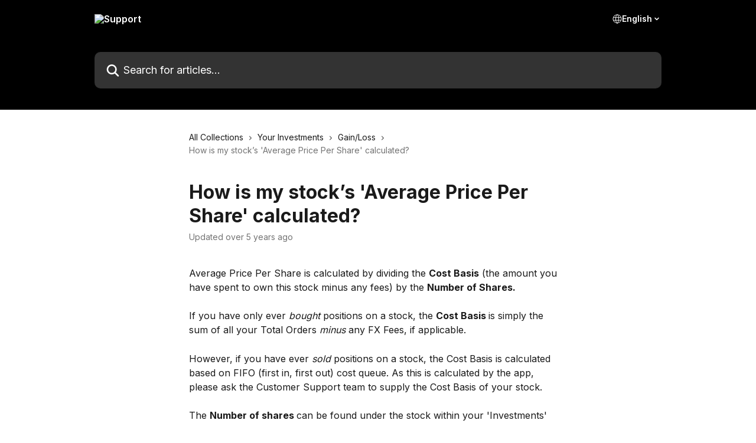

--- FILE ---
content_type: text/html; charset=utf-8
request_url: https://help.freetrade.io/en/articles/4532345-how-is-my-stock-s-average-price-per-share-calculated
body_size: 12647
content:
<!DOCTYPE html><html lang="en"><head><meta charSet="utf-8" data-next-head=""/><title data-next-head="">How is my stock’s &#x27;Average Price Per Share&#x27; calculated? | Support</title><meta property="og:title" content="How is my stock’s &#x27;Average Price Per Share&#x27; calculated? | Support" data-next-head=""/><meta name="twitter:title" content="How is my stock’s &#x27;Average Price Per Share&#x27; calculated? | Support" data-next-head=""/><meta property="og:description" data-next-head=""/><meta name="twitter:description" data-next-head=""/><meta name="description" data-next-head=""/><meta property="og:type" content="article" data-next-head=""/><meta property="og:image" content="https://downloads.intercomcdn.com/i/o/568203/849cc38d33c714e261ad3749/58f3126c01690a5230075da3cde2b14f.png" data-next-head=""/><meta property="twitter:image" content="https://downloads.intercomcdn.com/i/o/568203/849cc38d33c714e261ad3749/58f3126c01690a5230075da3cde2b14f.png" data-next-head=""/><meta name="robots" content="all" data-next-head=""/><meta name="viewport" content="width=device-width, initial-scale=1" data-next-head=""/><link href="https://intercom.help/freetrade/assets/favicon" rel="icon" data-next-head=""/><link rel="canonical" href="https://help.freetrade.io/en/articles/4532345-how-is-my-stock-s-average-price-per-share-calculated" data-next-head=""/><link rel="alternate" href="http://help.freetrade.io/en/articles/4532345-how-is-my-stock-s-average-price-per-share-calculated" hrefLang="en" data-next-head=""/><link rel="alternate" href="http://help.freetrade.io/en/articles/4532345-how-is-my-stock-s-average-price-per-share-calculated" hrefLang="x-default" data-next-head=""/><link nonce="JALIyxR3EMnzRcKcgnUQBbSSYMWQFbhITCCKAWL6yZ0=" rel="preload" href="https://static.intercomassets.com/_next/static/css/599c9ec127732470.css" as="style"/><link nonce="JALIyxR3EMnzRcKcgnUQBbSSYMWQFbhITCCKAWL6yZ0=" rel="stylesheet" href="https://static.intercomassets.com/_next/static/css/599c9ec127732470.css" data-n-g=""/><link nonce="JALIyxR3EMnzRcKcgnUQBbSSYMWQFbhITCCKAWL6yZ0=" rel="preload" href="https://static.intercomassets.com/_next/static/css/b6200d0221da3810.css" as="style"/><link nonce="JALIyxR3EMnzRcKcgnUQBbSSYMWQFbhITCCKAWL6yZ0=" rel="stylesheet" href="https://static.intercomassets.com/_next/static/css/b6200d0221da3810.css"/><noscript data-n-css="JALIyxR3EMnzRcKcgnUQBbSSYMWQFbhITCCKAWL6yZ0="></noscript><script defer="" nonce="JALIyxR3EMnzRcKcgnUQBbSSYMWQFbhITCCKAWL6yZ0=" nomodule="" src="https://static.intercomassets.com/_next/static/chunks/polyfills-42372ed130431b0a.js"></script><script defer="" src="https://static.intercomassets.com/_next/static/chunks/1770.678fb10d9b0aa13f.js" nonce="JALIyxR3EMnzRcKcgnUQBbSSYMWQFbhITCCKAWL6yZ0="></script><script src="https://static.intercomassets.com/_next/static/chunks/webpack-6c81213a0e58f55e.js" nonce="JALIyxR3EMnzRcKcgnUQBbSSYMWQFbhITCCKAWL6yZ0=" defer=""></script><script src="https://static.intercomassets.com/_next/static/chunks/framework-1f1b8d38c1d86c61.js" nonce="JALIyxR3EMnzRcKcgnUQBbSSYMWQFbhITCCKAWL6yZ0=" defer=""></script><script src="https://static.intercomassets.com/_next/static/chunks/main-062b69200830d1f2.js" nonce="JALIyxR3EMnzRcKcgnUQBbSSYMWQFbhITCCKAWL6yZ0=" defer=""></script><script src="https://static.intercomassets.com/_next/static/chunks/pages/_app-2a7cef494e7a7ad2.js" nonce="JALIyxR3EMnzRcKcgnUQBbSSYMWQFbhITCCKAWL6yZ0=" defer=""></script><script src="https://static.intercomassets.com/_next/static/chunks/d0502abb-9b061981b91adc2a.js" nonce="JALIyxR3EMnzRcKcgnUQBbSSYMWQFbhITCCKAWL6yZ0=" defer=""></script><script src="https://static.intercomassets.com/_next/static/chunks/6190-ef428f6633b5a03f.js" nonce="JALIyxR3EMnzRcKcgnUQBbSSYMWQFbhITCCKAWL6yZ0=" defer=""></script><script src="https://static.intercomassets.com/_next/static/chunks/5729-6d79ddfe1353a77c.js" nonce="JALIyxR3EMnzRcKcgnUQBbSSYMWQFbhITCCKAWL6yZ0=" defer=""></script><script src="https://static.intercomassets.com/_next/static/chunks/296-7834dcf3444315af.js" nonce="JALIyxR3EMnzRcKcgnUQBbSSYMWQFbhITCCKAWL6yZ0=" defer=""></script><script src="https://static.intercomassets.com/_next/static/chunks/4835-9db7cd232aae5617.js" nonce="JALIyxR3EMnzRcKcgnUQBbSSYMWQFbhITCCKAWL6yZ0=" defer=""></script><script src="https://static.intercomassets.com/_next/static/chunks/2735-8954effe331a5dbf.js" nonce="JALIyxR3EMnzRcKcgnUQBbSSYMWQFbhITCCKAWL6yZ0=" defer=""></script><script src="https://static.intercomassets.com/_next/static/chunks/pages/%5BhelpCenterIdentifier%5D/%5Blocale%5D/articles/%5BarticleSlug%5D-cb17d809302ca462.js" nonce="JALIyxR3EMnzRcKcgnUQBbSSYMWQFbhITCCKAWL6yZ0=" defer=""></script><script src="https://static.intercomassets.com/_next/static/liWVGxq8VvykZLCTfl--W/_buildManifest.js" nonce="JALIyxR3EMnzRcKcgnUQBbSSYMWQFbhITCCKAWL6yZ0=" defer=""></script><script src="https://static.intercomassets.com/_next/static/liWVGxq8VvykZLCTfl--W/_ssgManifest.js" nonce="JALIyxR3EMnzRcKcgnUQBbSSYMWQFbhITCCKAWL6yZ0=" defer=""></script><meta name="sentry-trace" content="71e5be7106484d70edd92134667e231b-869c2318cfe43695-0"/><meta name="baggage" content="sentry-environment=production,sentry-release=4c747e2afcc204eac510e861c0f4f061f5d9d8b7,sentry-public_key=187f842308a64dea9f1f64d4b1b9c298,sentry-trace_id=71e5be7106484d70edd92134667e231b,sentry-org_id=2129,sentry-sampled=false,sentry-sample_rand=0.30786380426330895,sentry-sample_rate=0"/><style id="__jsx-795534395">:root{--body-bg: rgb(255, 255, 255);
--body-image: none;
--body-bg-rgb: 255, 255, 255;
--body-border: rgb(230, 230, 230);
--body-primary-color: #1a1a1a;
--body-secondary-color: #737373;
--body-reaction-bg: rgb(242, 242, 242);
--body-reaction-text-color: rgb(64, 64, 64);
--body-toc-active-border: #737373;
--body-toc-inactive-border: #f2f2f2;
--body-toc-inactive-color: #737373;
--body-toc-active-font-weight: 400;
--body-table-border: rgb(204, 204, 204);
--body-color: hsl(0, 0%, 0%);
--footer-bg: rgb(0, 0, 0);
--footer-image: none;
--footer-border: rgb(51, 51, 51);
--footer-color: hsl(0, 0%, 100%);
--header-bg: rgb(0, 0, 0);
--header-image: none;
--header-color: hsl(0, 0%, 100%);
--collection-card-bg: rgb(255, 255, 255);
--collection-card-image: none;
--collection-card-color: hsl(343, 90%, 67%);
--card-bg: rgb(255, 255, 255);
--card-border-color: rgb(230, 230, 230);
--card-border-inner-radius: 4px;
--card-border-radius: 5px;
--card-shadow: 0 1px 2px 0 rgb(0 0 0 / 0.05);
--search-bar-border-radius: 10px;
--search-bar-width: 100%;
--ticket-blue-bg-color: #dce1f9;
--ticket-blue-text-color: #334bfa;
--ticket-green-bg-color: #d7efdc;
--ticket-green-text-color: #0f7134;
--ticket-orange-bg-color: #ffebdb;
--ticket-orange-text-color: #b24d00;
--ticket-red-bg-color: #ffdbdb;
--ticket-red-text-color: #df2020;
--header-height: 245px;
--header-subheader-background-color: #000000;
--header-subheader-font-color: #FFFFFF;
--content-block-bg: rgb(255, 255, 255);
--content-block-image: none;
--content-block-color: hsl(0, 0%, 10%);
--content-block-button-bg: rgb(51, 75, 250);
--content-block-button-image: none;
--content-block-button-color: hsl(0, 0%, 100%);
--content-block-button-radius: 6px;
--primary-color: hsl(326, 89%, 72%);
--primary-color-alpha-10: hsla(326, 89%, 72%, 0.1);
--primary-color-alpha-60: hsla(326, 89%, 72%, 0.6);
--text-on-primary-color: #1a1a1a}</style><style id="__jsx-3836159323">:root{--font-family-primary: 'Inter', 'Inter Fallback'}</style><style id="__jsx-2891919213">:root{--font-family-secondary: 'Inter', 'Inter Fallback'}</style><style id="__jsx-cf6f0ea00fa5c760">.fade-background.jsx-cf6f0ea00fa5c760{background:radial-gradient(333.38%100%at 50%0%,rgba(var(--body-bg-rgb),0)0%,rgba(var(--body-bg-rgb),.00925356)11.67%,rgba(var(--body-bg-rgb),.0337355)21.17%,rgba(var(--body-bg-rgb),.0718242)28.85%,rgba(var(--body-bg-rgb),.121898)35.03%,rgba(var(--body-bg-rgb),.182336)40.05%,rgba(var(--body-bg-rgb),.251516)44.25%,rgba(var(--body-bg-rgb),.327818)47.96%,rgba(var(--body-bg-rgb),.409618)51.51%,rgba(var(--body-bg-rgb),.495297)55.23%,rgba(var(--body-bg-rgb),.583232)59.47%,rgba(var(--body-bg-rgb),.671801)64.55%,rgba(var(--body-bg-rgb),.759385)70.81%,rgba(var(--body-bg-rgb),.84436)78.58%,rgba(var(--body-bg-rgb),.9551)88.2%,rgba(var(--body-bg-rgb),1)100%),var(--header-image),var(--header-bg);background-size:cover;background-position-x:center}</style><style id="__jsx-62724fba150252e0">.related_articles section a{color:initial}</style><style id="__jsx-4bed0c08ce36899e">.article_body a:not(.intercom-h2b-button){color:var(--primary-color)}article a.intercom-h2b-button{background-color:var(--primary-color);border:0}.zendesk-article table{overflow-x:scroll!important;display:block!important;height:auto!important}.intercom-interblocks-unordered-nested-list ul,.intercom-interblocks-ordered-nested-list ol{margin-top:16px;margin-bottom:16px}.intercom-interblocks-unordered-nested-list ul .intercom-interblocks-unordered-nested-list ul,.intercom-interblocks-unordered-nested-list ul .intercom-interblocks-ordered-nested-list ol,.intercom-interblocks-ordered-nested-list ol .intercom-interblocks-ordered-nested-list ol,.intercom-interblocks-ordered-nested-list ol .intercom-interblocks-unordered-nested-list ul{margin-top:0;margin-bottom:0}.intercom-interblocks-image a:focus{outline-offset:3px}</style></head><body><div id="__next"><div dir="ltr" class="h-full w-full"><span class="hidden">Copyright (c) 2023, Intercom, Inc. (<a href="/cdn-cgi/l/email-protection" class="__cf_email__" data-cfemail="147871737578547d7a607166777b793a7d7b">[email&#160;protected]</a>) with Reserved Font Name &quot;Inter&quot;.
      This Font Software is licensed under the SIL Open Font License, Version 1.1.</span><span class="hidden">Copyright (c) 2023, Intercom, Inc. (<a href="/cdn-cgi/l/email-protection" class="__cf_email__" data-cfemail="a1cdc4c6c0cde1c8cfd5c4d3c2cecc8fc8ce">[email&#160;protected]</a>) with Reserved Font Name &quot;Inter&quot;.
      This Font Software is licensed under the SIL Open Font License, Version 1.1.</span><a href="#main-content" class="sr-only font-bold text-header-color focus:not-sr-only focus:absolute focus:left-4 focus:top-4 focus:z-50" aria-roledescription="Link, Press control-option-right-arrow to exit">Skip to main content</a><main class="header__lite"><header id="header" data-testid="header" class="jsx-cf6f0ea00fa5c760 flex flex-col text-header-color"><div class="jsx-cf6f0ea00fa5c760 relative flex grow flex-col mb-9 bg-header-bg bg-header-image bg-cover bg-center pb-9"><div id="sr-announcement" aria-live="polite" class="jsx-cf6f0ea00fa5c760 sr-only"></div><div class="jsx-cf6f0ea00fa5c760 flex h-full flex-col items-center marker:shrink-0"><section class="relative flex w-full flex-col mb-6 pb-6"><div class="header__meta_wrapper flex justify-center px-5 pt-6 leading-none sm:px-10"><div class="flex items-center w-240" data-testid="subheader-container"><div class="mo__body header__site_name"><div class="header__logo"><a href="/en/"><img src="https://downloads.intercomcdn.com/i/o/568269/7fc18629973a69a88b0ec345/7259c7e2d4fd0f5a1a7bb5d00f75a128.png" height="240" alt="Support"/></a></div></div><div><div class="flex items-center font-semibold"><div class="flex items-center md:hidden" data-testid="small-screen-children"><button class="flex items-center border-none bg-transparent px-1.5" data-testid="hamburger-menu-button" aria-label="Open menu"><svg width="24" height="24" viewBox="0 0 16 16" xmlns="http://www.w3.org/2000/svg" class="fill-current"><path d="M1.86861 2C1.38889 2 1 2.3806 1 2.85008C1 3.31957 1.38889 3.70017 1.86861 3.70017H14.1314C14.6111 3.70017 15 3.31957 15 2.85008C15 2.3806 14.6111 2 14.1314 2H1.86861Z"></path><path d="M1 8C1 7.53051 1.38889 7.14992 1.86861 7.14992H14.1314C14.6111 7.14992 15 7.53051 15 8C15 8.46949 14.6111 8.85008 14.1314 8.85008H1.86861C1.38889 8.85008 1 8.46949 1 8Z"></path><path d="M1 13.1499C1 12.6804 1.38889 12.2998 1.86861 12.2998H14.1314C14.6111 12.2998 15 12.6804 15 13.1499C15 13.6194 14.6111 14 14.1314 14H1.86861C1.38889 14 1 13.6194 1 13.1499Z"></path></svg></button><div class="fixed right-0 top-0 z-50 h-full w-full hidden" data-testid="hamburger-menu"><div class="flex h-full w-full justify-end bg-black bg-opacity-30"><div class="flex h-fit w-full flex-col bg-white opacity-100 sm:h-full sm:w-1/2"><button class="text-body-font flex items-center self-end border-none bg-transparent pr-6 pt-6" data-testid="hamburger-menu-close-button" aria-label="Close menu"><svg width="24" height="24" viewBox="0 0 16 16" xmlns="http://www.w3.org/2000/svg"><path d="M3.5097 3.5097C3.84165 3.17776 4.37984 3.17776 4.71178 3.5097L7.99983 6.79775L11.2879 3.5097C11.6198 3.17776 12.158 3.17776 12.49 3.5097C12.8219 3.84165 12.8219 4.37984 12.49 4.71178L9.20191 7.99983L12.49 11.2879C12.8219 11.6198 12.8219 12.158 12.49 12.49C12.158 12.8219 11.6198 12.8219 11.2879 12.49L7.99983 9.20191L4.71178 12.49C4.37984 12.8219 3.84165 12.8219 3.5097 12.49C3.17776 12.158 3.17776 11.6198 3.5097 11.2879L6.79775 7.99983L3.5097 4.71178C3.17776 4.37984 3.17776 3.84165 3.5097 3.5097Z"></path></svg></button><nav class="flex flex-col pl-4 text-black"><div class="relative cursor-pointer has-[:focus]:outline"><select class="peer absolute z-10 block h-6 w-full cursor-pointer opacity-0 md:text-base" aria-label="Change language" id="language-selector"><option value="/en/articles/4532345-how-is-my-stock-s-average-price-per-share-calculated" class="text-black" selected="">English</option><option value="/sv/articles/4532345" class="text-black">Svenska</option></select><div class="mb-10 ml-5 flex items-center gap-1 text-md hover:opacity-80 peer-hover:opacity-80 md:m-0 md:ml-3 md:text-base" aria-hidden="true"><svg id="locale-picker-globe" width="16" height="16" viewBox="0 0 16 16" fill="none" xmlns="http://www.w3.org/2000/svg" class="shrink-0" aria-hidden="true"><path d="M8 15C11.866 15 15 11.866 15 8C15 4.13401 11.866 1 8 1C4.13401 1 1 4.13401 1 8C1 11.866 4.13401 15 8 15Z" stroke="currentColor" stroke-linecap="round" stroke-linejoin="round"></path><path d="M8 15C9.39949 15 10.534 11.866 10.534 8C10.534 4.13401 9.39949 1 8 1C6.60051 1 5.466 4.13401 5.466 8C5.466 11.866 6.60051 15 8 15Z" stroke="currentColor" stroke-linecap="round" stroke-linejoin="round"></path><path d="M1.448 5.75989H14.524" stroke="currentColor" stroke-linecap="round" stroke-linejoin="round"></path><path d="M1.448 10.2402H14.524" stroke="currentColor" stroke-linecap="round" stroke-linejoin="round"></path></svg>English<svg id="locale-picker-arrow" width="16" height="16" viewBox="0 0 16 16" fill="none" xmlns="http://www.w3.org/2000/svg" class="shrink-0" aria-hidden="true"><path d="M5 6.5L8.00093 9.5L11 6.50187" stroke="currentColor" stroke-width="1.5" stroke-linecap="round" stroke-linejoin="round"></path></svg></div></div></nav></div></div></div></div><nav class="hidden items-center md:flex" data-testid="large-screen-children"><div class="relative cursor-pointer has-[:focus]:outline"><select class="peer absolute z-10 block h-6 w-full cursor-pointer opacity-0 md:text-base" aria-label="Change language" id="language-selector"><option value="/en/articles/4532345-how-is-my-stock-s-average-price-per-share-calculated" class="text-black" selected="">English</option><option value="/sv/articles/4532345" class="text-black">Svenska</option></select><div class="mb-10 ml-5 flex items-center gap-1 text-md hover:opacity-80 peer-hover:opacity-80 md:m-0 md:ml-3 md:text-base" aria-hidden="true"><svg id="locale-picker-globe" width="16" height="16" viewBox="0 0 16 16" fill="none" xmlns="http://www.w3.org/2000/svg" class="shrink-0" aria-hidden="true"><path d="M8 15C11.866 15 15 11.866 15 8C15 4.13401 11.866 1 8 1C4.13401 1 1 4.13401 1 8C1 11.866 4.13401 15 8 15Z" stroke="currentColor" stroke-linecap="round" stroke-linejoin="round"></path><path d="M8 15C9.39949 15 10.534 11.866 10.534 8C10.534 4.13401 9.39949 1 8 1C6.60051 1 5.466 4.13401 5.466 8C5.466 11.866 6.60051 15 8 15Z" stroke="currentColor" stroke-linecap="round" stroke-linejoin="round"></path><path d="M1.448 5.75989H14.524" stroke="currentColor" stroke-linecap="round" stroke-linejoin="round"></path><path d="M1.448 10.2402H14.524" stroke="currentColor" stroke-linecap="round" stroke-linejoin="round"></path></svg>English<svg id="locale-picker-arrow" width="16" height="16" viewBox="0 0 16 16" fill="none" xmlns="http://www.w3.org/2000/svg" class="shrink-0" aria-hidden="true"><path d="M5 6.5L8.00093 9.5L11 6.50187" stroke="currentColor" stroke-width="1.5" stroke-linecap="round" stroke-linejoin="round"></path></svg></div></div></nav></div></div></div></div></section><section class="relative mx-5 flex h-full w-full flex-col items-center px-5 sm:px-10"><div class="flex h-full max-w-full flex-col w-240 justify-end" data-testid="main-header-container"><div id="search-bar" class="relative w-full"><form action="/en/" autoComplete="off"><div class="flex w-full flex-col items-start"><div class="relative flex w-full sm:w-search-bar"><label for="search-input" class="sr-only">Search for articles...</label><input id="search-input" type="text" autoComplete="off" class="peer w-full rounded-search-bar border border-black-alpha-8 bg-white-alpha-20 p-4 ps-12 font-secondary text-lg text-header-color shadow-search-bar outline-none transition ease-linear placeholder:text-header-color hover:bg-white-alpha-27 hover:shadow-search-bar-hover focus:border-transparent focus:bg-white focus:text-black-10 focus:shadow-search-bar-focused placeholder:focus:text-black-45" placeholder="Search for articles..." name="q" aria-label="Search for articles..." value=""/><div class="absolute inset-y-0 start-0 flex items-center fill-header-color peer-focus-visible:fill-black-45 pointer-events-none ps-5"><svg width="22" height="21" viewBox="0 0 22 21" xmlns="http://www.w3.org/2000/svg" class="fill-inherit" aria-hidden="true"><path fill-rule="evenodd" clip-rule="evenodd" d="M3.27485 8.7001C3.27485 5.42781 5.92757 2.7751 9.19985 2.7751C12.4721 2.7751 15.1249 5.42781 15.1249 8.7001C15.1249 11.9724 12.4721 14.6251 9.19985 14.6251C5.92757 14.6251 3.27485 11.9724 3.27485 8.7001ZM9.19985 0.225098C4.51924 0.225098 0.724854 4.01948 0.724854 8.7001C0.724854 13.3807 4.51924 17.1751 9.19985 17.1751C11.0802 17.1751 12.8176 16.5627 14.2234 15.5265L19.0981 20.4013C19.5961 20.8992 20.4033 20.8992 20.9013 20.4013C21.3992 19.9033 21.3992 19.0961 20.9013 18.5981L16.0264 13.7233C17.0625 12.3176 17.6749 10.5804 17.6749 8.7001C17.6749 4.01948 13.8805 0.225098 9.19985 0.225098Z"></path></svg></div></div></div></form></div></div></section></div></div></header><div class="z-1 flex shrink-0 grow basis-auto justify-center px-5 sm:px-10"><section data-testid="main-content" id="main-content" class="max-w-full w-240"><section data-testid="article-section" class="section section__article"><div class="justify-center flex"><div class="relative z-3 w-full lg:max-w-160 "><div class="flex pb-6 max-md:pb-2 lg:max-w-160"><div tabindex="-1" class="focus:outline-none"><div class="flex flex-wrap items-baseline pb-4 text-base" tabindex="0" role="navigation" aria-label="Breadcrumb"><a href="/en/" class="pr-2 text-body-primary-color no-underline hover:text-body-secondary-color">All Collections</a><div class="pr-2" aria-hidden="true"><svg width="6" height="10" viewBox="0 0 6 10" class="block h-2 w-2 fill-body-secondary-color rtl:rotate-180" xmlns="http://www.w3.org/2000/svg"><path fill-rule="evenodd" clip-rule="evenodd" d="M0.648862 0.898862C0.316916 1.23081 0.316916 1.769 0.648862 2.10094L3.54782 4.9999L0.648862 7.89886C0.316916 8.23081 0.316917 8.769 0.648862 9.10094C0.980808 9.43289 1.519 9.43289 1.85094 9.10094L5.35094 5.60094C5.68289 5.269 5.68289 4.73081 5.35094 4.39886L1.85094 0.898862C1.519 0.566916 0.980807 0.566916 0.648862 0.898862Z"></path></svg></div><a href="http://help.freetrade.io/en/collections/971769-your-investments" class="pr-2 text-body-primary-color no-underline hover:text-body-secondary-color" data-testid="breadcrumb-0">Your Investments</a><div class="pr-2" aria-hidden="true"><svg width="6" height="10" viewBox="0 0 6 10" class="block h-2 w-2 fill-body-secondary-color rtl:rotate-180" xmlns="http://www.w3.org/2000/svg"><path fill-rule="evenodd" clip-rule="evenodd" d="M0.648862 0.898862C0.316916 1.23081 0.316916 1.769 0.648862 2.10094L3.54782 4.9999L0.648862 7.89886C0.316916 8.23081 0.316917 8.769 0.648862 9.10094C0.980808 9.43289 1.519 9.43289 1.85094 9.10094L5.35094 5.60094C5.68289 5.269 5.68289 4.73081 5.35094 4.39886L1.85094 0.898862C1.519 0.566916 0.980807 0.566916 0.648862 0.898862Z"></path></svg></div><a href="http://help.freetrade.io/en/collections/2042759-gain-loss" class="pr-2 text-body-primary-color no-underline hover:text-body-secondary-color" data-testid="breadcrumb-1">Gain/Loss</a><div class="pr-2" aria-hidden="true"><svg width="6" height="10" viewBox="0 0 6 10" class="block h-2 w-2 fill-body-secondary-color rtl:rotate-180" xmlns="http://www.w3.org/2000/svg"><path fill-rule="evenodd" clip-rule="evenodd" d="M0.648862 0.898862C0.316916 1.23081 0.316916 1.769 0.648862 2.10094L3.54782 4.9999L0.648862 7.89886C0.316916 8.23081 0.316917 8.769 0.648862 9.10094C0.980808 9.43289 1.519 9.43289 1.85094 9.10094L5.35094 5.60094C5.68289 5.269 5.68289 4.73081 5.35094 4.39886L1.85094 0.898862C1.519 0.566916 0.980807 0.566916 0.648862 0.898862Z"></path></svg></div><div class="text-body-secondary-color">How is my stock’s &#x27;Average Price Per Share&#x27; calculated?</div></div></div></div><div class=""><div class="article intercom-force-break"><div class="mb-10 max-lg:mb-6"><div class="flex flex-col gap-4"><div class="flex flex-col"><h1 class="mb-1 font-primary text-2xl font-bold leading-10 text-body-primary-color">How is my stock’s &#x27;Average Price Per Share&#x27; calculated?</h1></div><div class="avatar"><div class="avatar__info -mt-0.5 text-base"><span class="text-body-secondary-color"> <!-- -->Updated over 5 years ago</span></div></div></div></div><div class="jsx-4bed0c08ce36899e "><div class="jsx-4bed0c08ce36899e article_body"><article class="jsx-4bed0c08ce36899e "><div class="intercom-interblocks-paragraph no-margin intercom-interblocks-align-left"><p>Average Price Per Share is calculated by dividing the <b>Cost Basis</b> (the amount you have spent to own this stock minus any fees) by the <b>Number of Shares.</b></p></div><div class="intercom-interblocks-paragraph no-margin intercom-interblocks-align-left"><p> </p></div><div class="intercom-interblocks-paragraph no-margin intercom-interblocks-align-left"><p>If you have only ever <i>bought </i>positions on a stock, the <b>Cost Basis </b>is simply the sum of all your Total Orders <i>minus </i>any<i> </i>FX Fees, if applicable. </p></div><div class="intercom-interblocks-paragraph no-margin intercom-interblocks-align-left"><p> </p></div><div class="intercom-interblocks-paragraph no-margin intercom-interblocks-align-left"><p>However, if you have ever <i>sold </i>positions on a stock, the Cost Basis is calculated based on FIFO (first in, first out) cost queue. As this is calculated by the app, please ask the Customer Support team to supply the Cost Basis of your stock.</p></div><div class="intercom-interblocks-paragraph no-margin intercom-interblocks-align-left"><p> </p></div><div class="intercom-interblocks-paragraph no-margin intercom-interblocks-align-left"><p>The <b>Number of shares </b>can be found under the stock within your &#x27;Investments&#x27; section on your Portfolio page.</p></div><section class="jsx-62724fba150252e0 related_articles my-6"><hr class="jsx-62724fba150252e0 my-6 sm:my-8"/><div class="jsx-62724fba150252e0 mb-3 text-xl font-bold">Related Articles</div><section class="flex flex-col rounded-card border border-solid border-card-border bg-card-bg p-2 sm:p-3"><a class="duration-250 group/article flex flex-row justify-between gap-2 py-2 no-underline transition ease-linear hover:bg-primary-alpha-10 hover:text-primary sm:rounded-card-inner sm:py-3 rounded-card-inner px-3" href="http://help.freetrade.io/en/articles/4532354-how-is-my-stock-s-gain-loss-calculated" data-testid="article-link"><div class="flex flex-col p-0"><span class="m-0 text-md text-body-primary-color group-hover/article:text-primary">How is my stock’s Gain/Loss calculated?</span></div><div class="flex shrink-0 flex-col justify-center p-0"><svg class="block h-4 w-4 text-primary ltr:-rotate-90 rtl:rotate-90" fill="currentColor" viewBox="0 0 20 20" xmlns="http://www.w3.org/2000/svg"><path fill-rule="evenodd" d="M5.293 7.293a1 1 0 011.414 0L10 10.586l3.293-3.293a1 1 0 111.414 1.414l-4 4a1 1 0 01-1.414 0l-4-4a1 1 0 010-1.414z" clip-rule="evenodd"></path></svg></div></a><a class="duration-250 group/article flex flex-row justify-between gap-2 py-2 no-underline transition ease-linear hover:bg-primary-alpha-10 hover:text-primary sm:rounded-card-inner sm:py-3 rounded-card-inner px-3" href="http://help.freetrade.io/en/articles/4554043-how-is-the-average-price-per-share-calculated-for-listed-fractional-shares" data-testid="article-link"><div class="flex flex-col p-0"><span class="m-0 text-md text-body-primary-color group-hover/article:text-primary">How is the average price per share calculated for listed fractional shares?</span></div><div class="flex shrink-0 flex-col justify-center p-0"><svg class="block h-4 w-4 text-primary ltr:-rotate-90 rtl:rotate-90" fill="currentColor" viewBox="0 0 20 20" xmlns="http://www.w3.org/2000/svg"><path fill-rule="evenodd" d="M5.293 7.293a1 1 0 011.414 0L10 10.586l3.293-3.293a1 1 0 111.414 1.414l-4 4a1 1 0 01-1.414 0l-4-4a1 1 0 010-1.414z" clip-rule="evenodd"></path></svg></div></a><a class="duration-250 group/article flex flex-row justify-between gap-2 py-2 no-underline transition ease-linear hover:bg-primary-alpha-10 hover:text-primary sm:rounded-card-inner sm:py-3 rounded-card-inner px-3" href="http://help.freetrade.io/en/articles/5595703-can-i-purchase-european-stocks-in-euros" data-testid="article-link"><div class="flex flex-col p-0"><span class="m-0 text-md text-body-primary-color group-hover/article:text-primary">Can I purchase European stocks in Euros?</span></div><div class="flex shrink-0 flex-col justify-center p-0"><svg class="block h-4 w-4 text-primary ltr:-rotate-90 rtl:rotate-90" fill="currentColor" viewBox="0 0 20 20" xmlns="http://www.w3.org/2000/svg"><path fill-rule="evenodd" d="M5.293 7.293a1 1 0 011.414 0L10 10.586l3.293-3.293a1 1 0 111.414 1.414l-4 4a1 1 0 01-1.414 0l-4-4a1 1 0 010-1.414z" clip-rule="evenodd"></path></svg></div></a><a class="duration-250 group/article flex flex-row justify-between gap-2 py-2 no-underline transition ease-linear hover:bg-primary-alpha-10 hover:text-primary sm:rounded-card-inner sm:py-3 rounded-card-inner px-3" href="http://help.freetrade.io/en/articles/7252897-how-much-will-my-fx-fee-be" data-testid="article-link"><div class="flex flex-col p-0"><span class="m-0 text-md text-body-primary-color group-hover/article:text-primary">How much will my FX fee be?</span></div><div class="flex shrink-0 flex-col justify-center p-0"><svg class="block h-4 w-4 text-primary ltr:-rotate-90 rtl:rotate-90" fill="currentColor" viewBox="0 0 20 20" xmlns="http://www.w3.org/2000/svg"><path fill-rule="evenodd" d="M5.293 7.293a1 1 0 011.414 0L10 10.586l3.293-3.293a1 1 0 111.414 1.414l-4 4a1 1 0 01-1.414 0l-4-4a1 1 0 010-1.414z" clip-rule="evenodd"></path></svg></div></a><a class="duration-250 group/article flex flex-row justify-between gap-2 py-2 no-underline transition ease-linear hover:bg-primary-alpha-10 hover:text-primary sm:rounded-card-inner sm:py-3 rounded-card-inner px-3" href="http://help.freetrade.io/en/articles/11018683-how-is-the-price-per-share-calculated" data-testid="article-link"><div class="flex flex-col p-0"><span class="m-0 text-md text-body-primary-color group-hover/article:text-primary">How is the price per share calculated?</span></div><div class="flex shrink-0 flex-col justify-center p-0"><svg class="block h-4 w-4 text-primary ltr:-rotate-90 rtl:rotate-90" fill="currentColor" viewBox="0 0 20 20" xmlns="http://www.w3.org/2000/svg"><path fill-rule="evenodd" d="M5.293 7.293a1 1 0 011.414 0L10 10.586l3.293-3.293a1 1 0 111.414 1.414l-4 4a1 1 0 01-1.414 0l-4-4a1 1 0 010-1.414z" clip-rule="evenodd"></path></svg></div></a></section></section></article></div></div></div></div><div class="intercom-reaction-picker -mb-4 -ml-4 -mr-4 mt-6 rounded-card sm:-mb-2 sm:-ml-1 sm:-mr-1 sm:mt-8" role="group" aria-label="feedback form"><div class="intercom-reaction-prompt">Did this answer your question?</div><div class="intercom-reactions-container"><button class="intercom-reaction" aria-label="Disappointed Reaction" tabindex="0" data-reaction-text="disappointed" aria-pressed="false"><span title="Disappointed">😞</span></button><button class="intercom-reaction" aria-label="Neutral Reaction" tabindex="0" data-reaction-text="neutral" aria-pressed="false"><span title="Neutral">😐</span></button><button class="intercom-reaction" aria-label="Smiley Reaction" tabindex="0" data-reaction-text="smiley" aria-pressed="false"><span title="Smiley">😃</span></button></div></div></div></div></section></section></div><footer id="footer" class="mt-24 shrink-0 bg-footer-bg px-0 py-12 text-left text-base text-footer-color"><div class="shrink-0 grow basis-auto px-5 sm:px-10"><div class="mx-auto max-w-240 sm:w-auto"><div><div class="text-center" data-testid="simple-footer-layout"><div class="align-middle text-lg text-footer-color"><a class="no-underline" href="/en/"><img data-testid="logo-img" src="https://downloads.intercomcdn.com/i/o/568270/0961b7fdc270fd724f78307b/7259c7e2d4fd0f5a1a7bb5d00f75a128.png" alt="Support" class="max-h-8 contrast-80 inline"/></a></div><div class="mt-10" data-testid="simple-footer-links"><div class="flex flex-row justify-center"><span><ul data-testid="custom-links" class="mb-4 p-0" id="custom-links"><li class="mx-3 inline-block list-none"><a target="_blank" href="https://freetrade.io/invest-hub" rel="nofollow noreferrer noopener" data-testid="footer-custom-link-0" class="no-underline">Learn hub</a></li><li class="mx-3 inline-block list-none"><a target="_blank" href="https://freetrade.io/careers/" rel="nofollow noreferrer noopener" data-testid="footer-custom-link-1" class="no-underline">Careers</a></li><li class="mx-3 inline-block list-none"><a target="_blank" href="https://freetrade.io/contact" rel="nofollow noreferrer noopener" data-testid="footer-custom-link-2" class="no-underline">Contact</a></li></ul></span></div><ul data-testid="social-links" class="flex flex-wrap items-center gap-4 p-0 justify-center" id="social-links"><li class="list-none align-middle"><a target="_blank" href="https://www.facebook.com/getfreetrade" rel="nofollow noreferrer noopener" data-testid="footer-social-link-0" class="no-underline"><img src="https://intercom.help/freetrade/assets/svg/icon:social-facebook/ffffff" alt="" aria-label="https://www.facebook.com/getfreetrade" width="16" height="16" loading="lazy" data-testid="social-icon-facebook"/></a></li><li class="list-none align-middle"><a target="_blank" href="https://www.twitter.com/freetrade" rel="nofollow noreferrer noopener" data-testid="footer-social-link-1" class="no-underline"><img src="https://intercom.help/freetrade/assets/svg/icon:social-twitter/ffffff" alt="" aria-label="https://www.twitter.com/freetrade" width="16" height="16" loading="lazy" data-testid="social-icon-twitter"/></a></li><li class="list-none align-middle"><a target="_blank" href="https://www.linkedin.com/company/freetrade/" rel="nofollow noreferrer noopener" data-testid="footer-social-link-2" class="no-underline"><img src="https://intercom.help/freetrade/assets/svg/icon:social-linkedin/ffffff" alt="" aria-label="https://www.linkedin.com/company/freetrade/" width="16" height="16" loading="lazy" data-testid="social-icon-linkedin"/></a></li></ul></div></div></div></div></div></footer></main></div></div><script data-cfasync="false" src="/cdn-cgi/scripts/5c5dd728/cloudflare-static/email-decode.min.js"></script><script id="__NEXT_DATA__" type="application/json" nonce="JALIyxR3EMnzRcKcgnUQBbSSYMWQFbhITCCKAWL6yZ0=">{"props":{"pageProps":{"app":{"id":"fnfjgdmz","messengerUrl":"https://widget.intercom.io/widget/fnfjgdmz","name":"Freetrade","poweredByIntercomUrl":"https://www.intercom.com/intercom-link?company=Freetrade\u0026solution=customer-support\u0026utm_campaign=intercom-link\u0026utm_content=We+run+on+Intercom\u0026utm_medium=help-center\u0026utm_referrer=https%3A%2F%2Fhelp.freetrade.io%2Fen%2Farticles%2F4532345-how-is-my-stock-s-average-price-per-share-calculated\u0026utm_source=desktop-web","features":{"consentBannerBeta":false,"customNotFoundErrorMessage":false,"disableFontPreloading":false,"disableNoMarginClassTransformation":false,"finOnHelpCenter":false,"hideIconsWithBackgroundImages":false,"messengerCustomFonts":false}},"helpCenterSite":{"customDomain":"help.freetrade.io","defaultLocale":"en","disableBranding":true,"externalLoginName":null,"externalLoginUrl":"https://web.freetrade.io/login","footerContactDetails":null,"footerLinks":{"custom":[{"id":6056,"help_center_site_id":494821,"title":"Learn hub","url":"https://freetrade.io/invest-hub","sort_order":1,"link_location":"footer","site_link_group_id":5715},{"id":40443,"help_center_site_id":494821,"title":"Learn hub","url":"https://freetrade.io/invest-hub","sort_order":1,"link_location":"footer","site_link_group_id":14195},{"id":6057,"help_center_site_id":494821,"title":"Careers","url":"https://freetrade.io/careers/","sort_order":2,"link_location":"footer","site_link_group_id":5715},{"id":40444,"help_center_site_id":494821,"title":"Careers","url":"https://freetrade.io/careers/","sort_order":2,"link_location":"footer","site_link_group_id":14195},{"id":6058,"help_center_site_id":494821,"title":"Contact","url":"https://freetrade.io/contact","sort_order":3,"link_location":"footer","site_link_group_id":5715},{"id":40445,"help_center_site_id":494821,"title":"🔥 Community","url":"https://community.freetrade.io/","sort_order":3,"link_location":"footer","site_link_group_id":14195}],"socialLinks":[{"iconUrl":"https://intercom.help/freetrade/assets/svg/icon:social-facebook","provider":"facebook","url":"https://www.facebook.com/getfreetrade"},{"iconUrl":"https://intercom.help/freetrade/assets/svg/icon:social-twitter","provider":"twitter","url":"https://www.twitter.com/freetrade"},{"iconUrl":"https://intercom.help/freetrade/assets/svg/icon:social-linkedin","provider":"linkedin","url":"https://www.linkedin.com/company/freetrade/"}],"linkGroups":[{"title":null,"links":[{"title":"Learn hub","url":"https://freetrade.io/invest-hub"},{"title":"Careers","url":"https://freetrade.io/careers/"},{"title":"Contact","url":"https://freetrade.io/contact"}]}]},"headerLinks":[],"homeCollectionCols":1,"googleAnalyticsTrackingId":"UA-75705454-2","googleTagManagerId":null,"pathPrefixForCustomDomain":null,"seoIndexingEnabled":true,"helpCenterId":494821,"url":"http://help.freetrade.io","customizedFooterTextContent":null,"consentBannerConfig":null,"canInjectCustomScripts":false,"scriptSection":1,"customScriptFilesExist":false},"localeLinks":[{"id":"en","absoluteUrl":"http://help.freetrade.io/en/articles/4532345-how-is-my-stock-s-average-price-per-share-calculated","available":true,"name":"English","selected":true,"url":"/en/articles/4532345-how-is-my-stock-s-average-price-per-share-calculated"},{"id":"sv","absoluteUrl":"http://help.freetrade.io/sv/articles/4532345","available":false,"name":"Svenska","selected":false,"url":"/sv/articles/4532345"}],"requestContext":{"articleSource":null,"academy":false,"canonicalUrl":"https://help.freetrade.io/en/articles/4532345-how-is-my-stock-s-average-price-per-share-calculated","headerless":false,"isDefaultDomainRequest":false,"nonce":"JALIyxR3EMnzRcKcgnUQBbSSYMWQFbhITCCKAWL6yZ0=","rootUrl":"/en/","sheetUserCipher":null,"type":"help-center"},"theme":{"color":"F778C1","siteName":"Support","headline":"","headerFontColor":"ffffff","logo":"https://downloads.intercomcdn.com/i/o/568269/7fc18629973a69a88b0ec345/7259c7e2d4fd0f5a1a7bb5d00f75a128.png","logoHeight":"240","header":null,"favicon":"https://intercom.help/freetrade/assets/favicon","locale":"en","homeUrl":"https://freetrade.io/","social":"https://downloads.intercomcdn.com/i/o/568203/849cc38d33c714e261ad3749/58f3126c01690a5230075da3cde2b14f.png","urlPrefixForDefaultDomain":"https://intercom.help/freetrade","customDomain":"help.freetrade.io","customDomainUsesSsl":false,"customizationOptions":{"customizationType":1,"header":{"backgroundColor":"#000000","fontColor":"#ffffff","fadeToEdge":false,"backgroundGradient":null,"backgroundImageId":null,"backgroundImageUrl":null},"body":{"backgroundColor":"#ffffff","fontColor":null,"fadeToEdge":null,"backgroundGradient":null,"backgroundImageId":null},"footer":{"backgroundColor":"#000000","fontColor":"#ffffff","fadeToEdge":null,"backgroundGradient":null,"backgroundImageId":null,"showRichTextField":false},"layout":{"homePage":{"blocks":[{"type":"tickets-portal-link","enabled":false},{"type":"collection-list","columns":1,"template":0},{"type":"article-list","columns":2,"enabled":false,"localizedContent":[{"title":"","locale":"en","links":[{"articleId":"empty_article_slot","type":"article-link"},{"articleId":"empty_article_slot","type":"article-link"},{"articleId":"empty_article_slot","type":"article-link"},{"articleId":"empty_article_slot","type":"article-link"},{"articleId":"empty_article_slot","type":"article-link"},{"articleId":"empty_article_slot","type":"article-link"}]},{"title":"","locale":"sv","links":[{"articleId":"empty_article_slot","type":"article-link"},{"articleId":"empty_article_slot","type":"article-link"},{"articleId":"empty_article_slot","type":"article-link"},{"articleId":"empty_article_slot","type":"article-link"},{"articleId":"empty_article_slot","type":"article-link"},{"articleId":"empty_article_slot","type":"article-link"}]}]},{"type":"content-block","enabled":false,"columns":1}]},"collectionsPage":{"showArticleDescriptions":true},"articlePage":{},"searchPage":{}},"collectionCard":{"global":{"backgroundColor":null,"fontColor":"F7618B","fadeToEdge":null,"backgroundGradient":null,"backgroundImageId":null,"showIcons":true,"backgroundImageUrl":null},"collections":[]},"global":{"font":{"customFontFaces":[],"primary":"Inter","secondary":"Inter"},"componentStyle":{"card":{"type":"bordered","borderRadius":5}},"namedComponents":{"header":{"subheader":{"enabled":false,"style":{"backgroundColor":"#000000","fontColor":"#FFFFFF"}},"style":{"height":"245px","align":"start","justify":"end"}},"searchBar":{"style":{"width":"100%","borderRadius":10}},"footer":{"type":0}},"brand":{"colors":[],"websiteUrl":""}},"contentBlock":{"blockStyle":{"backgroundColor":"#ffffff","fontColor":"#1a1a1a","fadeToEdge":null,"backgroundGradient":null,"backgroundImageId":null,"backgroundImageUrl":null},"buttonOptions":{"backgroundColor":"#334BFA","fontColor":"#ffffff","borderRadius":6},"isFullWidth":false}},"helpCenterName":"Help Centre - General","footerLogo":"https://downloads.intercomcdn.com/i/o/568270/0961b7fdc270fd724f78307b/7259c7e2d4fd0f5a1a7bb5d00f75a128.png","footerLogoHeight":"240","localisedInformation":{"contentBlock":{"locale":"en","title":"Content section title","withButton":false,"description":"","buttonTitle":"Button title","buttonUrl":""}}},"user":{"userId":"434e9bc8-6547-4179-b575-d12220ac23e1","role":"visitor_role","country_code":null},"articleContent":{"articleId":"4532345","author":null,"blocks":[{"type":"paragraph","text":"Average Price Per Share is calculated by dividing the \u003cb\u003eCost Basis\u003c/b\u003e (the amount you have spent to own this stock minus any fees) by the \u003cb\u003eNumber of Shares.\u003c/b\u003e","class":"no-margin"},{"type":"paragraph","text":" ","class":"no-margin"},{"type":"paragraph","text":"If you have only ever \u003ci\u003ebought \u003c/i\u003epositions on a stock, the \u003cb\u003eCost Basis \u003c/b\u003eis simply the sum of all your Total Orders \u003ci\u003eminus \u003c/i\u003eany\u003ci\u003e \u003c/i\u003eFX Fees, if applicable. ","class":"no-margin"},{"type":"paragraph","text":" ","class":"no-margin"},{"type":"paragraph","text":"However, if you have ever \u003ci\u003esold \u003c/i\u003epositions on a stock, the Cost Basis is calculated based on FIFO (first in, first out) cost queue. As this is calculated by the app, please ask the Customer Support team to supply the Cost Basis of your stock.","class":"no-margin"},{"type":"paragraph","text":" ","class":"no-margin"},{"type":"paragraph","text":"The \u003cb\u003eNumber of shares \u003c/b\u003ecan be found under the stock within your 'Investments' section on your Portfolio page.","class":"no-margin"}],"collectionId":"2042759","description":null,"id":"3935162","lastUpdated":"Updated over 5 years ago","relatedArticles":[{"title":"How is my stock’s Gain/Loss calculated?","url":"http://help.freetrade.io/en/articles/4532354-how-is-my-stock-s-gain-loss-calculated"},{"title":"How is the average price per share calculated for listed fractional shares?","url":"http://help.freetrade.io/en/articles/4554043-how-is-the-average-price-per-share-calculated-for-listed-fractional-shares"},{"title":"Can I purchase European stocks in Euros?","url":"http://help.freetrade.io/en/articles/5595703-can-i-purchase-european-stocks-in-euros"},{"title":"How much will my FX fee be?","url":"http://help.freetrade.io/en/articles/7252897-how-much-will-my-fx-fee-be"},{"title":"How is the price per share calculated?","url":"http://help.freetrade.io/en/articles/11018683-how-is-the-price-per-share-calculated"}],"targetUserType":"everyone","title":"How is my stock’s 'Average Price Per Share' calculated?","showTableOfContents":false,"synced":false,"isStandaloneApp":false},"breadcrumbs":[{"url":"http://help.freetrade.io/en/collections/971769-your-investments","name":"Your Investments"},{"url":"http://help.freetrade.io/en/collections/2042759-gain-loss","name":"Gain/Loss"}],"selectedReaction":null,"showReactions":true,"themeCSSCustomProperties":{"--body-bg":"rgb(255, 255, 255)","--body-image":"none","--body-bg-rgb":"255, 255, 255","--body-border":"rgb(230, 230, 230)","--body-primary-color":"#1a1a1a","--body-secondary-color":"#737373","--body-reaction-bg":"rgb(242, 242, 242)","--body-reaction-text-color":"rgb(64, 64, 64)","--body-toc-active-border":"#737373","--body-toc-inactive-border":"#f2f2f2","--body-toc-inactive-color":"#737373","--body-toc-active-font-weight":400,"--body-table-border":"rgb(204, 204, 204)","--body-color":"hsl(0, 0%, 0%)","--footer-bg":"rgb(0, 0, 0)","--footer-image":"none","--footer-border":"rgb(51, 51, 51)","--footer-color":"hsl(0, 0%, 100%)","--header-bg":"rgb(0, 0, 0)","--header-image":"none","--header-color":"hsl(0, 0%, 100%)","--collection-card-bg":"rgb(255, 255, 255)","--collection-card-image":"none","--collection-card-color":"hsl(343, 90%, 67%)","--card-bg":"rgb(255, 255, 255)","--card-border-color":"rgb(230, 230, 230)","--card-border-inner-radius":"4px","--card-border-radius":"5px","--card-shadow":"0 1px 2px 0 rgb(0 0 0 / 0.05)","--search-bar-border-radius":"10px","--search-bar-width":"100%","--ticket-blue-bg-color":"#dce1f9","--ticket-blue-text-color":"#334bfa","--ticket-green-bg-color":"#d7efdc","--ticket-green-text-color":"#0f7134","--ticket-orange-bg-color":"#ffebdb","--ticket-orange-text-color":"#b24d00","--ticket-red-bg-color":"#ffdbdb","--ticket-red-text-color":"#df2020","--header-height":"245px","--header-subheader-background-color":"#000000","--header-subheader-font-color":"#FFFFFF","--content-block-bg":"rgb(255, 255, 255)","--content-block-image":"none","--content-block-color":"hsl(0, 0%, 10%)","--content-block-button-bg":"rgb(51, 75, 250)","--content-block-button-image":"none","--content-block-button-color":"hsl(0, 0%, 100%)","--content-block-button-radius":"6px","--primary-color":"hsl(326, 89%, 72%)","--primary-color-alpha-10":"hsla(326, 89%, 72%, 0.1)","--primary-color-alpha-60":"hsla(326, 89%, 72%, 0.6)","--text-on-primary-color":"#1a1a1a"},"intl":{"defaultLocale":"en","locale":"en","messages":{"layout.skip_to_main_content":"Skip to main content","layout.skip_to_main_content_exit":"Link, Press control-option-right-arrow to exit","article.attachment_icon":"Attachment icon","article.related_articles":"Related Articles","article.written_by":"Written by \u003cb\u003e{author}\u003c/b\u003e","article.table_of_contents":"Table of contents","breadcrumb.all_collections":"All Collections","breadcrumb.aria_label":"Breadcrumb","collection.article_count.one":"{count} article","collection.article_count.other":"{count} articles","collection.articles_heading":"Articles","collection.sections_heading":"Collections","collection.written_by.one":"Written by \u003cb\u003e{author}\u003c/b\u003e","collection.written_by.two":"Written by \u003cb\u003e{author1}\u003c/b\u003e and \u003cb\u003e{author2}\u003c/b\u003e","collection.written_by.three":"Written by \u003cb\u003e{author1}\u003c/b\u003e, \u003cb\u003e{author2}\u003c/b\u003e and \u003cb\u003e{author3}\u003c/b\u003e","collection.written_by.four":"Written by \u003cb\u003e{author1}\u003c/b\u003e, \u003cb\u003e{author2}\u003c/b\u003e, \u003cb\u003e{author3}\u003c/b\u003e and 1 other","collection.written_by.other":"Written by \u003cb\u003e{author1}\u003c/b\u003e, \u003cb\u003e{author2}\u003c/b\u003e, \u003cb\u003e{author3}\u003c/b\u003e and {count} others","collection.by.one":"By {author}","collection.by.two":"By {author1} and 1 other","collection.by.other":"By {author1} and {count} others","collection.by.count_one":"1 author","collection.by.count_plural":"{count} authors","community_banner.tip":"Tip","community_banner.label":"\u003cb\u003eNeed more help?\u003c/b\u003e Get support from our {link}","community_banner.link_label":"Community Forum","community_banner.description":"Find answers and get help from Intercom Support and Community Experts","header.headline":"Advice and answers from the {appName} Team","header.menu.open":"Open menu","header.menu.close":"Close menu","locale_picker.aria_label":"Change language","not_authorized.cta":"You can try sending us a message or logging in at {link}","not_found.title":"Uh oh. That page doesn’t exist.","not_found.not_authorized":"Unable to load this article, you may need to sign in first","not_found.try_searching":"Try searching for your answer or just send us a message.","tickets_portal_bad_request.title":"No access to tickets portal","tickets_portal_bad_request.learn_more":"Learn more","tickets_portal_bad_request.send_a_message":"Please contact your admin.","no_articles.title":"Empty Help Center","no_articles.no_articles":"This Help Center doesn't have any articles or collections yet.","preview.invalid_preview":"There is no preview available for {previewType}","reaction_picker.did_this_answer_your_question":"Did this answer your question?","reaction_picker.feedback_form_label":"feedback form","reaction_picker.reaction.disappointed.title":"Disappointed","reaction_picker.reaction.disappointed.aria_label":"Disappointed Reaction","reaction_picker.reaction.neutral.title":"Neutral","reaction_picker.reaction.neutral.aria_label":"Neutral Reaction","reaction_picker.reaction.smiley.title":"Smiley","reaction_picker.reaction.smiley.aria_label":"Smiley Reaction","search.box_placeholder_fin":"Ask a question","search.box_placeholder":"Search for articles...","search.clear_search":"Clear search query","search.fin_card_ask_text":"Ask","search.fin_loading_title_1":"Thinking...","search.fin_loading_title_2":"Searching through sources...","search.fin_loading_title_3":"Analyzing...","search.fin_card_description":"Find the answer with Fin AI","search.fin_empty_state":"Sorry, Fin AI wasn't able to answer your question. Try rephrasing it or asking something different","search.no_results":"We couldn't find any articles for:","search.number_of_results":"{count} search results found","search.submit_btn":"Search for articles","search.successful":"Search results for:","footer.powered_by":"We run on Intercom","footer.privacy.choice":"Your Privacy Choices","footer.social.facebook":"Facebook","footer.social.linkedin":"LinkedIn","footer.social.twitter":"Twitter","tickets.title":"Tickets","tickets.company_selector_option":"{companyName}’s tickets","tickets.all_states":"All states","tickets.filters.company_tickets":"All tickets","tickets.filters.my_tickets":"Created by me","tickets.filters.all":"All","tickets.no_tickets_found":"No tickets found","tickets.empty-state.generic.title":"No tickets found","tickets.empty-state.generic.description":"Try using different keywords or filters.","tickets.empty-state.empty-own-tickets.title":"No tickets created by you","tickets.empty-state.empty-own-tickets.description":"Tickets submitted through the messenger or by a support agent in your conversation will appear here.","tickets.empty-state.empty-q.description":"Try using different keywords or checking for typos.","tickets.navigation.home":"Home","tickets.navigation.tickets_portal":"Tickets portal","tickets.navigation.ticket_details":"Ticket #{ticketId}","tickets.view_conversation":"View conversation","tickets.send_message":"Send us a message","tickets.continue_conversation":"Continue the conversation","tickets.avatar_image.image_alt":"{firstName}’s avatar","tickets.fields.id":"Ticket ID","tickets.fields.type":"Ticket type","tickets.fields.title":"Title","tickets.fields.description":"Description","tickets.fields.created_by":"Created by","tickets.fields.email_for_notification":"You will be notified here and by email","tickets.fields.created_at":"Created on","tickets.fields.sorting_updated_at":"Last Updated","tickets.fields.state":"Ticket state","tickets.fields.assignee":"Assignee","tickets.link-block.title":"Tickets portal.","tickets.link-block.description":"Track the progress of all tickets related to your company.","tickets.states.submitted":"Submitted","tickets.states.in_progress":"In progress","tickets.states.waiting_on_customer":"Waiting on you","tickets.states.resolved":"Resolved","tickets.states.description.unassigned.submitted":"We will pick this up soon","tickets.states.description.assigned.submitted":"{assigneeName} will pick this up soon","tickets.states.description.unassigned.in_progress":"We are working on this!","tickets.states.description.assigned.in_progress":"{assigneeName} is working on this!","tickets.states.description.unassigned.waiting_on_customer":"We need more information from you","tickets.states.description.assigned.waiting_on_customer":"{assigneeName} needs more information from you","tickets.states.description.unassigned.resolved":"We have completed your ticket","tickets.states.description.assigned.resolved":"{assigneeName} has completed your ticket","tickets.attributes.boolean.true":"Yes","tickets.attributes.boolean.false":"No","tickets.filter_any":"\u003cb\u003e{name}\u003c/b\u003e is any","tickets.filter_single":"\u003cb\u003e{name}\u003c/b\u003e is {value}","tickets.filter_multiple":"\u003cb\u003e{name}\u003c/b\u003e is one of {count}","tickets.no_options_found":"No options found","tickets.filters.any_option":"Any","tickets.filters.state":"State","tickets.filters.type":"Type","tickets.filters.created_by":"Created by","tickets.filters.assigned_to":"Assigned to","tickets.filters.created_on":"Created on","tickets.filters.updated_on":"Updated on","tickets.filters.date_range.today":"Today","tickets.filters.date_range.yesterday":"Yesterday","tickets.filters.date_range.last_week":"Last week","tickets.filters.date_range.last_30_days":"Last 30 days","tickets.filters.date_range.last_90_days":"Last 90 days","tickets.filters.date_range.custom":"Custom","tickets.filters.date_range.apply_custom_range":"Apply","tickets.filters.date_range.custom_range.start_date":"From","tickets.filters.date_range.custom_range.end_date":"To","tickets.filters.clear_filters":"Clear filters","cookie_banner.default_text":"This site uses cookies and similar technologies (\"cookies\") as strictly necessary for site operation. We and our partners also would like to set additional cookies to enable site performance analytics, functionality, advertising and social media features. See our {cookiePolicyLink} for details. You can change your cookie preferences in our Cookie Settings.","cookie_banner.gdpr_text":"This site uses cookies and similar technologies (\"cookies\") as strictly necessary for site operation. We and our partners also would like to set additional cookies to enable site performance analytics, functionality, advertising and social media features. See our {cookiePolicyLink} for details. You can change your cookie preferences in our Cookie Settings.","cookie_banner.ccpa_text":"This site employs cookies and other technologies that we and our third party vendors use to monitor and record personal information about you and your interactions with the site (including content viewed, cursor movements, screen recordings, and chat contents) for the purposes described in our Cookie Policy. By continuing to visit our site, you agree to our {websiteTermsLink}, {privacyPolicyLink} and {cookiePolicyLink}.","cookie_banner.simple_text":"We use cookies to make our site work and also for analytics and advertising purposes. You can enable or disable optional cookies as desired. See our {cookiePolicyLink} for more details.","cookie_banner.cookie_policy":"Cookie Policy","cookie_banner.website_terms":"Website Terms of Use","cookie_banner.privacy_policy":"Privacy Policy","cookie_banner.accept_all":"Accept All","cookie_banner.accept":"Accept","cookie_banner.reject_all":"Reject All","cookie_banner.manage_cookies":"Manage Cookies","cookie_banner.close":"Close banner","cookie_settings.close":"Close","cookie_settings.title":"Cookie Settings","cookie_settings.description":"We use cookies to enhance your experience. You can customize your cookie preferences below. See our {cookiePolicyLink} for more details.","cookie_settings.ccpa_title":"Your Privacy Choices","cookie_settings.ccpa_description":"You have the right to opt out of the sale of your personal information. See our {cookiePolicyLink} for more details about how we use your data.","cookie_settings.save_preferences":"Save Preferences","cookie_categories.necessary.name":"Strictly Necessary Cookies","cookie_categories.necessary.description":"These cookies are necessary for the website to function and cannot be switched off in our systems.","cookie_categories.functional.name":"Functional Cookies","cookie_categories.functional.description":"These cookies enable the website to provide enhanced functionality and personalisation. They may be set by us or by third party providers whose services we have added to our pages. If you do not allow these cookies then some or all of these services may not function properly.","cookie_categories.performance.name":"Performance Cookies","cookie_categories.performance.description":"These cookies allow us to count visits and traffic sources so we can measure and improve the performance of our site. They help us to know which pages are the most and least popular and see how visitors move around the site.","cookie_categories.advertisement.name":"Advertising and Social Media Cookies","cookie_categories.advertisement.description":"Advertising cookies are set by our advertising partners to collect information about your use of the site, our communications, and other online services over time and with different browsers and devices. They use this information to show you ads online that they think will interest you and measure the ads' performance. Social media cookies are set by social media platforms to enable you to share content on those platforms, and are capable of tracking information about your activity across other online services for use as described in their privacy policies.","cookie_consent.site_access_blocked":"Site access blocked until cookie consent"}},"_sentryTraceData":"71e5be7106484d70edd92134667e231b-6d6c3881d02b553e-0","_sentryBaggage":"sentry-environment=production,sentry-release=4c747e2afcc204eac510e861c0f4f061f5d9d8b7,sentry-public_key=187f842308a64dea9f1f64d4b1b9c298,sentry-trace_id=71e5be7106484d70edd92134667e231b,sentry-org_id=2129,sentry-sampled=false,sentry-sample_rand=0.30786380426330895,sentry-sample_rate=0"},"__N_SSP":true},"page":"/[helpCenterIdentifier]/[locale]/articles/[articleSlug]","query":{"helpCenterIdentifier":"freetrade","locale":"en","articleSlug":"4532345-how-is-my-stock-s-average-price-per-share-calculated"},"buildId":"liWVGxq8VvykZLCTfl--W","assetPrefix":"https://static.intercomassets.com","isFallback":false,"isExperimentalCompile":false,"dynamicIds":[31770],"gssp":true,"scriptLoader":[]}</script><script defer src="https://static.cloudflareinsights.com/beacon.min.js/vcd15cbe7772f49c399c6a5babf22c1241717689176015" integrity="sha512-ZpsOmlRQV6y907TI0dKBHq9Md29nnaEIPlkf84rnaERnq6zvWvPUqr2ft8M1aS28oN72PdrCzSjY4U6VaAw1EQ==" nonce="JALIyxR3EMnzRcKcgnUQBbSSYMWQFbhITCCKAWL6yZ0=" data-cf-beacon='{"version":"2024.11.0","token":"92d2768046b34c6f901e712a6e0e82fd","server_timing":{"name":{"cfCacheStatus":true,"cfEdge":true,"cfExtPri":true,"cfL4":true,"cfOrigin":true,"cfSpeedBrain":true},"location_startswith":null}}' crossorigin="anonymous"></script>
</body></html>